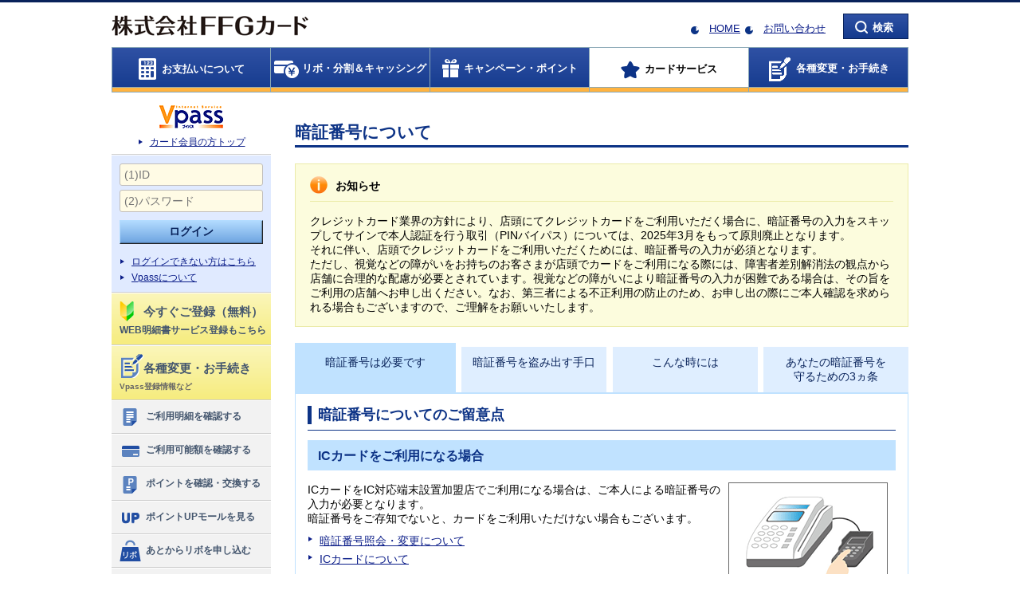

--- FILE ---
content_type: text/html; charset=UTF-8
request_url: https://www3.vpass.ne.jp/mem/service/sec/pinkanri01.jsp?cc=029
body_size: 9443
content:
<!DOCTYPE HTML PUBLIC "-//W3C//DTD HTML 4.01 Transitional//EN" "http://www.w3.org/TR/html4/loose.dtd">
<!--[if lt IE 7 ]> <html class="ie e6"><![endif]-->
<!--[if IE 7 ]> <html class="ie ie7"><![endif]-->
<!--[if IE 8 ]> <html class="ie ie8"><![endif]-->
<!--[if IE 9 ]> <html class="ie ie9"><![endif]-->
<!--[if (gt IE 9)|!(IE)]><!-->











































<html><!--<![endif]--><head>
        <meta http-equiv="Content-Type" content="text/html;charset=UTF-8">
        <!--[if IE]><meta http-equiv="X-UA-Compatible" content="IE=edge,chrome=1"><![endif]-->
        <title>暗証番号について｜FFG VISAカード</title>
                <script type="text/javascript" src="/static/responsive/js/jquery.min.js"></script>
        <script type="text/javascript" src="/static/responsive/js/plugin/jquery.cookie.js"></script>
        <script type="text/javascript" src="/static/responsive/js/layout_mode.js"></script>
        <script type="text/javascript" src="/static/responsive/js/user_agent.js"></script>
        <script type="text/javascript" src="/app/dojo/dojo/dojo.js"></script>
        <script type="text/javascript" src="/static/responsive/js/my_pointer_event.js"></script>
        <script type="text/javascript" src="/static/responsive/js/jquery.placeholder.min.js"></script>
        <script type="text/javascript" src="/static/responsive/js/VAppWebView.js"></script>

		<script type="text/javascript" src="/static/responsive/js/viewport.js"></script>

        <!-- PC -->
        <!-- CSS用JSPインクルード -->
        
        <!-- PC -->
        <link rel="stylesheet" type="text/css" href="/static/responsive/css/all_static_import.css">
        <link rel="stylesheet" type="text/css" href="/static/responsive/css/mem/all_static_import.css">
        
        <link rel="stylesheet" type="text/css" href="/static/responsive/css/color/vpass_color_c01.css">
        

        <!-- individual style -->
        <!-- ここにページ固有のPC用CSSをリンクします。 -->
        <!-- /individual style -->

        <!-- SP/Tablet -->
        
        <!-- CSS用JSP（SP用）インクルード -->
        
        <!-- SP/Tablet -->
        <link rel="stylesheet" type="text/css" href="/static/responsive/css/rwd_static_import.css" media="only all and (max-width:640px)">
        <link rel="stylesheet" type="text/css" href="/static/responsive/css/mem/rwd_static_import.css" media="only all and (max-width:640px)">
        
        <link rel="stylesheet" type="text/css" href="/static/responsive/css/color/rwd_vpass_color_c01.css" media="only all and (max-width:640px)">
        

        <!-- individual style -->
        <!-- ここにページ固有のSP用CSSをリンクします。 -->
        <!-- /individual style -->
        

        <link rel="shortcut icon" href="/static/responsive/img/favicon.ico">

        <!-- start:<head>内JS -->
        <!-- <head>内JS -->
        <script src="//assets.adobedtm.com/78ea7f6843ba472d0932d0b3d4d13f72d5a8e26d/satelliteLib-89d8b58fb2cb36d1779f2baeec2616c96d8defb9.js"></script>
        <!-- end:<head>内JS -->
        
    </head>

    <body>
    
        <!-- start:<body>直下JS -->
        <!-- body直下JS -->
<div data-ui-module-path="/mem/responsive/data/"></div>
        <!-- end:<body>直下JS -->

        <div id="allWrapper">
            <div id="wrapper">
                <!-- start:ヘッダー_グローバルナビゲーション -->
                <!-- 未ログイン状態 -->
                    
<!-- ページ共通ヘッダ（未ログイン状態） -->
                <!-- 会員静的共通ヘッダ -->
                <div id="header" class="clearfix">
                    <div class="rwdLeft">
                        <span class="btnMenu"><span class="itemMenu01"> </span><span class="itemMenu02">メニュー</span></span>
                    </div>

                    <div class="hLeft">
                        <div class="wrap">

                            <p><img src="/static/responsive/img/mem/logo/companyLogo_029.png" class="rwdFldImg" alt="FFG VISAカード"></p>

                        </div>
                    </div>
                    <div class="hRight">

                        <span class="btnSearch"><span class="itemSearch01">検索</span><span class="itemSearch02 forSpBlock">検索</span></span>

                        <div id="searchArea" class="searchAreaWrap">

                            <div class="searchWrap">
                                <div class="rwdBtnSerach">
                                    <div class="serachiHeader">
                                        <div class="slideCloseBtn"><button class="btnHaderClose" OnClick="javascript:$.pageslide.close()">Ｘ閉じる</button></div>
                                    </div>
                                </div>
                                <p class="sTxt forPcBlock">キーワードを入力して検索</p>
                                <form name="SS_searchForm" id="SS_searchForm" action="https://www3.vpass.ne.jp/memx/search/index.html" method="get">
                                    <p class="search">
                                        <input type="text" name="kw" value="" size="20" id="SS_searchQuery" class="iptTxt" maxlength="100" autocomplete="off" placeholder="サイト内検索">
                                            <input value="検索" type="submit" id="SS_searchSubmit" class="btnBase btnNormal01">
                                        <span class="btnClose forPcBlock"><span class="txtMagic">閉じる</span></span>
                                    </p>
                                </form>
                            </div>

                            <div class="rwdSearchMenuWrap">
                                <!-- start:ヘッダテキストリンクメニュー内容 -->
                                    <ul class="sideMenu01">
                                        <li><a href="/mem/info/index.jsp?cc=029"><span class="icon_sideMenu_search02"></span>お問い合わせ</a></li>
                                        <li><a href="/mem/top/index.jsp?cc=029"><span class="icon_sideMenu_search04"></span>カード会員の方トップ</a></li>

                                            <li><a href="/mem/top/index.jsp?cc=029"><span class="icon_sideMenu_search03"></span>HOME</a></li>

                                        <li><a href="#" class="changePcSp"><span class="icon_sideMenu_search05"></span>PCサイトを表示する</a></li>
                                    </ul>

                                <!-- end:ヘッダテキストリンクメニュー内容 -->
                            </div>
                        </div>
                    </div>

                    <div class="hCenterR">
                        <ul class="cssIconLink fSize13">
                            <li class="dispInlBlock">

                                            <a href="/mem/top/index.jsp?cc=029">HOME</a>

                            </li>
                            <li class="dispInlBlock">
                                <a href="/mem/info/index.jsp?cc=029">お問い合わせ</a>
                            </li>
                        </ul>
                    </div>

                </div>
                <!-- グローバルナビ -->
                <div id="gNavi">

                    <ul class="first clearfix forPcBlock">
                        <li id="menu1" class="kakuninIcon">
                            <a href="/mem/oshiharai/index.jsp?cc=029"><span>お支払いについて</span></a>
                        </li>
                        <li id="menu2" class="cashIcon">
                            <a href="/mem/loancash/index.jsp?cc=029"><span>リボ・分割＆キャッシング</span></a>
                        </li>
                        <li id="menu3" class="campaignIcon">
                            <a href="/mem/wp/index.jsp?cc=029"><span>キャンペーン・ポイント</span></a>
                        </li>
                        <li id="menu4" class="serviceIcon">
                            <a href="/mem/service/index.jsp?cc=029"><span>カードサービス</span></a>
                        </li>
                        <li id="menu5" class="tourokuIcon">
                            <a href="/mem/update/index.jsp?cc=029"><span>各種変更・お手続き</span></a>
                        </li>
                    </ul>


                    <div class="menuWrapAllArea forPcBlock">
                        <div class="menuWrapArea">



                            <div id="mdd-menu1" class="menu01 menuBox">
                                <div class="menuBody">
                                    <div class="bodyInner clearfix">
                                        <div class="menuLeft">
                                            <div class="menuTtl01"><a href="/mem/oshiharai/index.jsp?cc=029">お支払いについてのトップ</a></div>

                                            <ul class="menuList">
                                                <li><a href="https://www3.vpass.ne.jp/memx/seikyu/index.html">お支払い金額照会</a></li>
                                                <li><a href="https://www3.vpass.ne.jp/memx/web_meisai/top/index.html">ご利用明細照会</a></li>
                                                <li><a href="/mem/oshiharai/wm_mail_top.jsp?cc=029">カードご利用代金WEB明細書サービス</a></li>
                                                <li><a href="https://www3.vpass.ne.jp/memx/authori/shokai/index.html">ご利用可能額照会</a></li>
                                                <li><a href="/mem/update/gendoup.jsp?cc=029">カードご利用枠の引き上げ</a></li>
                                                <li><a href="/mem/oshiharai/meisai_about.jsp?cc=029">ご利用明細の見かた</a></li>
                                                <li><a href="/mem/oshiharai/invoice_request.jsp?cc=029">適格請求書（インボイス）のご請求</a></li>
                                            </ul>
                                        </div>
                                        <div class="menuRight">
                                            <a href="https://www3.vpass.ne.jp/memx/web_meisai/top/index.html"><span class="btn_md_menu_01_01" title="ご利用明細照会"></span></a>
                                            <a href="https://www3.vpass.ne.jp/memx/authori/shokai/index.html"><span class="btn_md_menu_01_02" title="ご利用可能額照会"></span></a>
                                            <a href="https://www3.vpass.ne.jp/memx/seikyu/index.html"><span class="btn_md_menu_01_03" title="お支払い金額照会"></span></a>
                                            <a href="/mem/update/gendoup.jsp?cc=029"><span class="btn_md_menu_01_04" title="カードご利用枠の引き上げ"></span></a>
                                            <a href="/mem/oshiharai/wm_mail_top.jsp?cc=029"><span class="btn_md_menu_01_06" title="カードご利用代金WEB明細書サービス"></span></a>
                                        </div>

                                    </div>
                                </div>
                            </div>


                            <div id="mdd-menu2" class="menu02 menuBox">
                                <div class="menuBody">
                                    <div class="bodyInner clearfix">
                                        <div class="menuLeft">

                                            <div class="menuTtl02"><a href="/mem/loancash/index.jsp?cc=029">リボ・分割＆キャッシングのトップ</a></div>


                                            <ul class="menuList">
                                                <li><a href="/mem/revo/revo21.jsp?cc=029">リボ払い</a></li>
                                                <li><a href="/mem/revo/revoato.jsp?cc=029">あとからリボ</a></li>
                                                <li><a href="/mem/revo/mypace.jsp?cc=029">マイ・ペイすリボ</a></li>
                                                <li><a href="/mem/revo/bunkatsu.jsp?cc=029">分割払い</a></li>
                                                <li><a href="/mem/revo/atobunkatsu.jsp?cc=029">あとから分割</a></li>
                                                <li><a href="/mem/loancash/cashing.jsp?cc=029">キャッシング</a></li>
                                            </ul>
                                        </div>
                                        <div class="menuRight">
                                            <a href="/mem/revo/revoato.jsp?cc=029"><span class="btn_md_menu_02_01" title="あとからリボ"></span></a>
                                            <a href="/mem/revo/mypace.jsp?cc=029"><span class="btn_md_menu_02_02" title="マイ・ペイすリボ"></span></a>
                                            <a href="/mem/revo/revo21.jsp?cc=029"><span class="btn_md_menu_02_03" title="リボ払い"></span></a>
                                            <a href="/mem/loancash/cashing.jsp?cc=029"><span class="btn_md_menu_02_05" title="キャッシング"></span></a>
                                            <a href="/mem/revo/bunkatsu.jsp?cc=029"><span class="btn_md_menu_02_09" title="分割払い"></span></a>
                                            <a href="/mem/revo/atobunkatsu.jsp?cc=029"><span class="btn_md_menu_02_10" title="あとから分割"></span></a>
                                        </div>

                                    </div>
                                </div>
                            </div>


                            <div id="mdd-menu3" class="menu03 menuBox">
                                <div class="menuBody">
                                    <div class="bodyInner clearfix">
                                        <div class="menuLeft">
                                            <div class="menuTtl03"><a href="/mem/wp/index.jsp?cc=029">キャンペーン・ポイントのトップ</a></div>
                                            <ul class="menuList">
                                                <li><a href="https://www3.vpass.ne.jp/memx/campaign_entry/list/index.html?title_code=Bx">キャンペーン</a></li>
                                                <li><a href="/mem/wp/keihin.jsp?cc=029">ポイントの交換</a></li>
                                                <li><a href="https://www3.vpass.ne.jp/memx/wpc/shokai/index.html">ポイントの確認</a></li>
                                                <li><a href="/mem/wp/pointget.jsp?cc=029">ポイントのおトクな貯め方</a></li>
                                                <li><a href="/mem/wp/about_wp.jsp?cc=029">ワールドプレゼントとは</a></li>
                                                <li><a href="https://www3.vpass.ne.jp/memx/wpc/his/index.html">ポイントの交換履歴</a></li>

                                                <li><a href="/mem/wp/original_point.jsp?cc=029">ワールドプレゼント以外のポイントが貯まるカード</a></li>

                                                <li><a href="/mem/addcard/cashback.jsp?cc=029">キャッシュバック</a></li>

                                            </ul>
                                        </div>
                                        <div class="menuRight clearfix">
                                            <a href="https://www3.vpass.ne.jp/memx/campaign_entry/list/index.html?title_code=Bx"><span class="btn_md_menu_03_08" title="キャンペーン"></span></a>
                                            <a href="/mem/wp/keihin.jsp?cc=029"><span class="btn_md_menu_03_01" title="ポイントの交換"></span></a>
                                            <a href="/mem/wp/pointget.jsp?cc=029"><span class="btn_md_menu_03_03" title="ポイントのおトクな貯め方"></span></a>
                                            <a href="/mem/wp/about_wp.jsp?cc=029"><span class="btn_md_menu_03_04" title="ワールドプレゼントとは"></span></a>
                                            <a href="https://mall.vpass.ne.jp/login/vpass/pum/?cc=029" target="_blank"><span class="btn_md_menu_03_06" title="ポイントUPモール"></span></a>
                                        </div>
                                    </div>
                                </div>
                            </div>


                            <div id="mdd-menu4" class="menu04 menuBox">
                                <div class="menuBody">
                                    <div class="bodyInner clearfix">
                                        <div class="menuLeft">
                                            <div class="menuTtl04"><a href="/mem/service/index.jsp?cc=029">カードサービスのトップ</a></div>

                                            <ul class="menuList">
                                                <li><a href="/mem/addcard/index.jsp?cc=029">追加カード</a></li>
                                                <li><a href="/mem/giftcard/index.jsp?cc=029">VJAギフトカード</a></li>
                                                <li><a href="/mem/service/tra/index.jsp?cc=029">トラベルサービス</a></li>
                                                <li><a href="/mem/service/se/index.jsp?cc=029">ショッピング＆エンターテインメント</a></li>
                                                <li><a href="/mem/service/hoken/index.jsp?cc=029">保険サービス</a></li>
                                                <li><a href="/mem/service/li/index.jsp?cc=029">ライフサービス</a></li>
                                                <li><a href="/mem/service/sec/index.jsp?cc=029">カードセキュリティ</a></li>
                                                <li><a href="/mem/service/bs/index.jsp?cc=029">法人カード専用サービス</a></li>
                                            </ul>
                                        </div>
                                        <div class="menuRight">
                                            <a href="/mem/addcard/index.jsp?cc=029"><span class="btn_md_menu_04_01" title="追加カード"></span></a>
                                            <a href="/mem/addcard/id-credit_top.jsp?cc=029"><span class="btn_md_menu_04_02" title="電子マネー「iD」"></span></a>
                                            <a href="/mem/addcard/mobilepayment/index.jsp?cc=029"><span class="btn_md_menu_04_10" title="Apple Pay Google Pay"></span></a>
                                            <a href="/mem/service/se/index.jsp?cc=029"><span class="btn_md_menu_04_04" title="ショッピング＆エンターテインメント"></span></a>
                                            <a href="/mem/service/tra/index.jsp?cc=029"><span class="btn_md_menu_04_06" title="トラベルサービス"></span></a>
                                            <a href="/mem/service/tra/kokunai_raunge.jsp?cc=029"><span class="btn_md_menu_04_07" title="空港ラウンジサービス"></span></a>
                                            <a href="/mem/service/li/index.jsp?cc=029"><span class="btn_md_menu_04_09" title="ライフサービス"></span></a>
                                            <a href="/mem/service/hoken/index.jsp?cc=029"><span class="btn_md_menu_04_08" title="保険サービス"></span></a>
                                        </div>

                                    </div>
                                </div>
                            </div>


                            <div id="mdd-menu5" class="menu05 menuBox">
                                <div class="menuBody">
                                    <div class="bodyInner clearfix">
                                        <div class="menuLeft">
                                            <div class="menuTtl06"><a href="/mem/update/index.jsp?cc=029">各種変更・お手続きのトップ</a></div>
                                            <ul class="menuList">
                                                <li><a href="/mem/service/sec/selfcontrol/usage_notice.jsp?cc=029">ご利用通知サービス</a></li>
                                                <li><a href="/mem/service/sec/selfcontrol/limit_notice.jsp?cc=029">使いすぎ防止サービス</a></li>
                                                <li><a href="/mem/service/sec/selfcontrol/usage_limit.jsp?cc=029">あんしん利用制限サービス</a></li>
                                                <li><a href="/mem/update/card_henkou.jsp?cc=029">カードお届け内容の照会・変更</a></li>
                                                <li><a href="/mem/update/vp_henkou.jsp?cc=029">Vpass情報照会・変更・登録解除</a></li>
                                                <li><a href="/mem/update/omatome.jsp?cc=029">おまとめログインサービス</a></li>
                                                <li><a href="/mem/update/pin_henkou.jsp?cc=029">暗証番号照会・変更</a></li>
                                            </ul>
                                        </div>
                                        <div class="menuRight">
                                            <a href="/mem/service/sec/selfcontrol/usage_notice.jsp?cc=029"><span class="btn_md_menu_06_01" title="ご利用通知サービス"></span></a>
                                            <a href="/mem/service/sec/selfcontrol/limit_notice.jsp?cc=029"><span class="btn_md_menu_06_02" title="使いすぎ防止サービス"></span></a>
                                            <a href="/mem/service/sec/selfcontrol/usage_limit.jsp?cc=029"><span class="btn_md_menu_06_03" title="あんしん利用制限サービス"></span></a>
                                            <a href="/mem/update/card_henkou.jsp?cc=029"><span class="btn_md_menu_06_04" title="カードお届け内容の照会・変更"></span></a>
                                            <a href="/mem/update/vp_henkou.jsp?cc=029"><span class="btn_md_menu_06_05" title="Vpass情報照会・変更・登録解除"></span></a>
                                            <a href="/mem/update/pin_henkou.jsp?cc=029"><span class="btn_md_menu_06_06" title="暗証番号照会・変更"></span></a>
                                        </div>
                                    </div>
                                </div>
                            </div>

                        </div>
                    </div>

                    <div class="menuWrapAllArea">
                        <div class="clearfix">
                            <div class="rwdHead gNaviHeader">
                                <div class="gNaviHeader">
                                    <div class="slideCloseBtn"><button class="btnHaderClose" OnClick="javascript:$.pageslide.close()">Ｘ閉じる</button></div>
                                </div>
                            </div>
                        </div>
                        <div class="menuWrapArea forSpBlock">
                            <div id="mdd-menu1">
                                <div id="sideVpassLogout">
                                    <div class="gNaviBody">
                                        <form action="https://www3.vpass.ne.jp/memapi/jaxrs/xt_login/agree/v1?cc=029&strURL=https%3A%2F%2Fwww3.vpass.ne.jp%3A443%2Fmem%2Fservice%2Fsec%2Fpinkanri01.jsp%3Fcc%3D029" id="FRM_cGMVC800100U010001-0001" name="FRM_cGMVC800100U010001-0001" method="post">
                                            <ul class="inputText">
                                                <li class="pd_b5">
                                                <input type="text" id="vp-view-WebApiIdGMVC800100U010001_1"
                                                    name="userid" placeholder="(1)ID" autocomplete="off">
                                                </li>
                                                <li>
                                                <input type="password" id="vp-view-WebApiIdGMVC800100U010001_2"
                                                    name="password" placeholder="(2)パスワード" autocomplete="off">
                                                </li>
                                            </ul>
                                            <ul class="mr_l15 mr_r15">
                                                <li class="validate_error_line">
                                                    <div data-dojo-type="vp/alcor/view/ErrorMessage"
                                                        id="vp-view-err_vp-view-WebApiIdGMVC800100U010001_1" class="error_text"></div>
                                                    <div data-dojo-type="vp/alcor/view/ErrorMessage"
                                                        id="vp-view-err_vp-view-WebApiIdGMVC800100U010001_2" class="error_text"></div>
                                                </li>
                                            </ul>
                                            <p class="loginBtn maB0 maT10">
                                                <input class="btnNormal01Large maB10" type="submit" value="ログイン">
                                            </p>
                                            <ul class="smallArrowLinkType03 maB0">
                                                <li><a href="/mem/vps/login/index.jsp?cc=029">ログインできない方はこちら</a></li>
                                            </ul><br>

                                            <ul class="smallArrowLinkType03 maB0">
                                                <li><a href="/mem/vps/index.jsp?cc=029">Vpassについて</a></li>
                                            </ul>

                                            <div class="tourokuArea paB10">

                                                <a href="/mem/vps/about/index.jsp?cc=029" class="tourokuBtn maB10">
                                                    <div class="requestVpass">
                                                        <img class="signLogo" width="18" height="25" src="/static/responsive/img/mem/logo_sideMenu_touroku.png" alt="">
                                                        <p class="signArea">
                                                            <span class="signAreaImp">今すぐご登録（無料）</span><span class="annotation">WEB明細書サービス登録もこちら</span>
                                                        </p>
                                                    </div>
                                                </a>

                                            </div>

                                        </form>
                                        <div class="tabAreaWrap">
                                            <div class="tabHead">
                                                <ul class="clearfix">
                                                    <li class="item01 act">よく使われるメニュー</li>
                                                    <li class="item02">カテゴリメニュー</li>
                                                </ul>
                                            </div>
                                            <!-- start:SP左スライドメニュー左タブ内容 -->

                                            <div class="tabBody01 tabBody">

                                                <ul class="sideMenu01">
                                                    <li><a href="https://www3.vpass.ne.jp/memx/web_meisai/top/index.html"><span class="icon_sideMenu_service01"></span>ご利用明細を確認する</a></li>
                                                    <li><a href="https://www3.vpass.ne.jp/memx/authori/shokai/index.html"><span class="icon_sideMenu_service02"></span>ご利用可能額を確認する</a></li>
                                                    <li><a href="https://www3.vpass.ne.jp/memx/wpc/shokai/index.html"><span class="icon_sideMenu_service03"></span>ポイントを確認・交換する</a></li>
                                                    <li><a href="https://mall.vpass.ne.jp/login/vpass/pum/?cc=029&goto=%2f%3futm_source%3d029%26utm_medium%3d1" target="_blank"><span class="icon_sideMenu_service04"></span>ポイントUPモールを見る</a></li>
                                                    <li><a href="/mem/revo/revoato.jsp?cc=029"><span class="icon_sideMenu_service05"></span>あとからリボを申し込む</a></li>
                                                    <li><a href="/mem/loancash/cashing.jsp?cc=029"><span class="icon_sideMenu_service06"></span>キャッシングを利用する</a></li>
                                                    <li><a href="/mem/update/gendoup.jsp?cc=029"><span class="icon_sideMenu_service07"></span>ご利用枠を引き上げる</a></li>
                                                    <li><a href="/mem/addcard/index.jsp?cc=029"><span class="icon_sideMenu_service09"></span>追加カードを作る</a></li>
                                                </ul>

                                            </div>
                                            <!-- end:SP左スライドメニュー左タブ内容 -->
                                            <!-- start:SP左スライドメニュー右タブ内容 -->

                                            <div class="tabBody02 tabBody">
                                                <ul class="sideMenu01">
                                                    <li><a href="/mem/oshiharai/index.jsp?cc=029"><span class="icon_sideMenu_right01"></span>お支払いについて</a></li>
                                                    <li><a href="/mem/loancash/index.jsp?cc=029"><span class="icon_sideMenu_right02"></span>リボ・分割＆キャッシング</a></li>
                                                    <li><a href="/mem/wp/index.jsp?cc=029"><span class="icon_sideMenu_right05"></span>キャンペーン・ポイント</a></li>
                                                    <li><a href="/mem/service/index.jsp?cc=029"><span class="icon_sideMenu_right04"></span>カードサービス</a></li>
                                                </ul>
                                            </div>

                                            <!-- end:SP左スライドメニュー右タブ内容 -->

                                            <div class="confirmMenu">
                                                <ul class="sideMenu01">
                                                    <li><a href="/mem/update/index.jsp?cc=029"><span class="icon_sideMenu_bottom01"></span>各種変更・お手続き<br>
                                                    <span class="lead">Vpass登録情報など</span></a></li>
                                                </ul>
                                            </div>


                                        </div>
                                    </div>
                                </div>

                            </div>
                        </div>
                    </div>
                </div>

                
                <!-- end:ヘッダー_グローバルナビゲーション -->

                <!-- start:メインHTML -->
                <div id="contWrap">
                    <div class="liqW">
                        <!-- start:左カラム（サブ） -->
                        <div class="leftCont liqC forPcBlock">
                            <!-- start:左ナビ -->
                            <!-- 未ログイン状態 -->
                                
<!-- ページ共通左ナビ（未ログイン状態） -->
                            <div id="side" class="js-fixSide">
                                <!-- Vpassログイン -->
                                <div>
                                    <div class="sideTopArea sideSection">
                                        <p class="topLogo" id="sVpassLgn-logo" title="Vpass（ブイパス）"></p>
                                        <ul class="smallArrowLink">
                                            <li><a href="/mem/top/index.jsp?cc=029">カード会員の方トップ</a></li>
                                        </ul>
                                    </div>
                                    <div id="sideVpassLogin">
                                    <form action="https://www3.vpass.ne.jp/memapi/jaxrs/xt_login/agree/v1?cc=029&strURL=https%3A%2F%2Fwww3.vpass.ne.jp%3A443%2Fmem%2Fservice%2Fsec%2Fpinkanri01.jsp%3Fcc%3D029" method="POST" class="sideSection">
                                        <ul class="inputText paB10">
                                            <li class="paB5">
                                                <input type="text" name="userid" placeholder="(1)ID" maxlength="20" autocomplete="off">
                                            </li>
                                            <li>
                                                <input type="password" name="password" placeholder="(2)パスワード" maxlength="20" autocomplete="off">
                                            </li>
                                        </ul>
                                        <p class="loginBtn">
                                            <input class="btnNormal01Large" type="submit" value="ログイン">
                                        </p>
                                        <ul class="smallArrowLink maT0 txtLeft sideMesmallArrowLink">
                                            <li><a href="/mem/vps/login/index.jsp?cc=029">ログインできない方はこちら</a></li>
                                            <li><a href="/mem/vps/index.jsp?cc=029">Vpassについて</a></li>
                                        </ul>
                                    </form>

                                    <div id="sideVpassLogoutIn" class="sideSection">

                                        <a href="/mem/vps/about/index.jsp?cc=029">
                                            <div class="requestVpass"><p class="signArea logo_sideMenu_touroku"><span class="signAreaImp">今すぐご登録（無料）</span></p><p class="annotation signArea">WEB明細書サービス登録もこちら</p></div>
                                        </a>

                                    </div>
                                    <div id="sideVpassLogoutIn" class="sideSection">

                                        <a href="/mem/update/index.jsp?cc=029">
                                            <div class="requestVpass"><p class="signArea logo_sideMenu_touroku_2"><span class="signAreaImp">各種変更・お手続き</span></p><p class="annotation_2 signArea">Vpass登録情報など</p></div>
                                        </a>

                                    </div>


                                    </div>
                                </div>
                                <!-- side menu -->
                                <div>

                                    <ul class="sideMenu01">
                                        <li><a href="https://www3.vpass.ne.jp/memx/web_meisai/top/index.html"><span class="icon_sideMenu_service01"></span>ご利用明細を確認する</a></li>
                                        <li><a href="https://www3.vpass.ne.jp/memx/authori/shokai/index.html"><span class="icon_sideMenu_service02"></span>ご利用可能額を確認する</a></li>
                                        <li><a href="https://www3.vpass.ne.jp/memx/wpc/shokai/index.html"><span class="icon_sideMenu_service03"></span>ポイントを確認・交換する</a></li>
                                        <li><a href="https://mall.vpass.ne.jp/login/vpass/pum/?cc=029&goto=%2f%3futm_source%3d029%26utm_medium%3d1" target="_blank"><span class="icon_sideMenu_service04"></span>ポイントUPモールを見る</a></li>
                                        <li><a href="/mem/revo/revoato.jsp?cc=029"><span class="icon_sideMenu_service05"></span>あとからリボを申し込む</a></li>
                                        <li><a href="/mem/loancash/cashing.jsp?cc=029"><span class="icon_sideMenu_service06"></span>キャッシングを利用する</a></li>
                                        <li><a href="/mem/update/gendoup.jsp?cc=029"><span class="icon_sideMenu_service07"></span>ご利用枠を引き上げる</a></li>
                                        <li><a href="/mem/addcard/index.jsp?cc=029"><span class="icon_sideMenu_service09"></span>追加カードを作る</a></li>
                                    </ul>

                                </div>
                                <!-- バナー -->




                                            <div class="bannerMenu">
                                                <p><a href="/mem/goriyo/honninkakunin.jsp?cc=029"><img src="/static/responsive/img/mem/banner_password.png" alt="お買物に「暗証番号」「パスワード」が必要な場合があります。" class="smallBanner"></a></p>
                                                <p><a href="/mem/service/sec/index.jsp?cc=029"><img src="/static/responsive/img/mem/banner_cardSecurity.png" alt="カードセキュリティ" class="smallBanner"></a></p>
                                                <p><a href="/mem/giftcard/index.jsp?cc=029"><img src="/static/responsive/img/mem/banner_vjaGift.png" alt="VJAギフトカード" class="smallBanner"></a></p>
                                                <p><a href="https://www3.vpass.ne.jp/memx/corporate/login/index.html?cc=029"><img src="/static/responsive/img/mem/banner_bizpartner.png" alt="法人カード管理者Web＜VJA Biz Partner＞" class="smallBanner"></a></p>
                                            </div>


                            </div>

                            
                            <!-- end:左ナビ -->
                        </div>
                        <!-- end:左カラム（サブ） -->
                        <!-- start:右カラム（メイン） -->
                        <div class="rightCont liqC js-baseH">
                            <!-- start:操作カード券面表示 -->
                            
                            <!-- 未ログイン状態 -->
                                <div class="forPcBlock maT15"></div>
                            


                            <!-- end:操作カード券面表示 -->


                            <h1>暗証番号について</h1>

                            <div class="acdiImportant">
                                <div class="acdiHead">
                                    <p class="iconTInfo">お知らせ</p>
                                    <span class="acdiBtn on">表示する</span>
                                </div>
                                <div class="acdiBody">
                                    <p>
                                        クレジットカード業界の方針により、店頭にてクレジットカードをご利用いただく場合に、暗証番号の入力をスキップしてサインで本人認証を行う取引（PINバイパス）については、2025年3月をもって原則廃止となります。<br>
                                        それに伴い、店頭でクレジットカードをご利用いただくためには、暗証番号の入力が必須となります。<br>
                                        ただし、視覚などの障がいをお持ちのお客さまが店頭でカードをご利用になる際には、障害者差別解消法の観点から店舗に合理的な配慮が必要とされています。視覚などの障がいにより暗証番号の入力が困難である場合は、その旨をご利用の店舗へお申し出ください。なお、第三者による不正利用の防止のため、お申し出の際にご本人確認を求められる場合もございますので、ご理解をお願いいたします。
                                    </p>
                                </div>
                            </div>
                            <div class="tabAreaWrap">

                                <div class="tabHead static vertical">
                                    <ul>
                                        <li class="item01 act tabTile-group3">暗証番号は必要です</li>
                                        <li class="item02 tabTile-group3"><a href="/mem/service/sec/pinkanri02.jsp?cc=029">暗証番号を盗み出す手口</a></li>
                                        <li class="item03 tabTile-group3"><a href="/mem/service/sec/pinkanri03.jsp?cc=029">こんな時には</a></li>
                                        <li class="item04 tabTile-group3"><a href="/mem/service/sec/pinkanri04.jsp?cc=029">あなたの暗証番号を<br>守るための3ヵ条</a></li>
                                    </ul>
                                </div>

                                <div class="tabBody">

                                    <div class="section">
                                        <h2 class="acdiHead">暗証番号についてのご留意点
                                            <span class="acdiBtn off">表示する</span>
                                        </h2>
                                        <div class="acdiBody">
                                            <h3>ICカードをご利用になる場合</h3>
                                            <div class="imageCutRightType02">
                                                <div class="text">
                                                    <p>ICカードをIC対応端末設置加盟店でご利用になる場合は、ご本人による暗証番号の入力が必要となります。<br>暗証番号をご存知でないと、カードをご利用いただけない場合もございます。</p>
                                                    <ul class="smallArrowLink">
                                                        <li><a href="/mem/update/pin_henkou.jsp?cc=029">暗証番号照会・変更について</a></li>
                                                        <li><a href="/mem/service/sec/iccard01.jsp?cc=029">ICカードについて</a></li>
                                                    </ul>
                                                </div>
                                                <div class="fig">
                                                    <img src="/mem/service/sec/responsive/img/pinkanri01_ill01.gif" width="200" height="150" alt="ICカードをご利用になる場合 イメージ">
                                                </div>
                                            </div>
                                            <h3>キャッシュサービスをご利用になる場合</h3>
                                            <div class="imageCutRightType02">
                                                <div class="text">
                                                    <p>ATMにてキャッシュサービスをご利用の際は、必ず暗証番号が必要です。</p>
                                                    <ul class="smallArrowLink">
                                                        <li><a href="/mem/loancash/cashing.jsp?cc=029">キャッシングについて</a></li>
                                                    </ul>
                                                </div>
                                                <div class="fig">
                                                    <img src="/mem/service/sec/responsive/img/pinkanri01_ill02.gif" width="200" height="150" alt="キャッシングサービスをご利用になる場合 イメージ">
                                                </div>
                                            </div>
                                            <h3>電車、飛行機などのチケット購入時に券売機をご利用になる場合</h3>
                                            <div class="imageCutRightType02">
                                                <div class="text">
                                                    <p>暗証番号がご不明の方は、あらかじめご確認ください。</p>
                                                    <ul class="smallArrowLink">
                                                        <li><a href="/mem/update/pin_henkou.jsp?cc=029">暗証番号照会・変更について</a></li>
                                                    </ul>
                                                </div>
                                                <div class="fig">
                                                    <img src="/mem/service/sec/responsive/img/pinkanri01_ill03.gif" width="200" height="150" alt="電車、飛行機などのチケット購入時に券売機をご利用になる場合 イメージ">
                                                </div>
                                            </div>
                                        </div>
                                    </div>


                                </div>
                            </div>

                        <!-- start:パンくず -->

                            <div class="BPTWrap">
                                <div class="breadcrumbArea">
                                    <span class="iconHome"><a href="/mem/top/index.jsp?cc=029">カード会員の方トップ</a></span>　&gt;　<a href="/mem/service/index.jsp?cc=029">カードサービス</a>　&gt;　<a href="/mem/service/sec/index.jsp?cc=029">カードセキュリティ</a>　&gt;　<strong>暗証番号について</strong>
                                </div>
                            </div>

                        <!-- end:パンくず -->

                        </div>
                        <!-- end:右カラム（メイン） -->
                    </div>
                </div>
                <!-- end:メインHTML  -->

                <!-- start:フッター -->
                <!-- 未ログイン状態 -->
                    
<!-- ページ共通フッター（未ログイン状態） -->
                <div id="footer">
                    <!-- ページトップボタン -->
                    <div class="pgTopLinkWrap">
                        <a class="pgTopLink02" href="#allWrapper"></a>
                    </div>
                    <div class="linkWrap">
                        <!-- フッターリンク -->
                        <div class="footNavWrapArea">

                            <div class="footAreaTop colLink forPcBlock">

                                <ul class="smallArrowLink">
                                    <li>
                                        <a href="/mem/goriyo/lost.jsp?cc=029"><div>カードの紛失・盗難・不正利用について</div></a>
                                    </li>
                                    <li>
                                        <a href="/mem/goriyo/index.jsp?cc=029"><div>カードのご利用にあたって</div></a>
                                    </li>
                                    <li>
                                        <a href="/mem/sitemap/index.jsp?cc=029"><div>サイトマップ</div></a>
                                    </li>
                                    <li>
                                        <a href="/mem/siryo/index.jsp?cc=029"><div>資料請求</div></a>
                                    </li>
                                    <li>
                                        <a href="/mem/kiyaku/index.jsp?cc=029"><div>各種規約</div></a>
                                    </li>
                                    <li>
                                        <a href="/mem/kankyo/index.jsp?cc=029" class="winPopup"><div>ご利用環境について<span class="blankLink"></span></div></a>
                                    </li>
                                    <li>
                                        <a href="/mem/company/pop/company.jsp?cc=029" class="winPopup"><div>会社情報<span class="blankLink"></span></div></a>
                                    </li>
                                    <li>
                                        <a href="/mem/company/privacy.jsp?cc=029"><div>個人情報保護宣言など</div></a>
                                    </li>
                                    <li>
                                        <a href="/mem/company/responsive/pdf/anti_029.pdf" target="_blank"><div>反社会的勢力に対する基本方針</div></a>
                                    </li>
                                    <li>
                                        <a href="/mem/loancash/pop/kashikingyosya_tourokuhyo.jsp?cc=029" class="winPopup"><div>貸金業者登録票<span class="blankLink"></span></div></a>
                                    </li>
                                </ul>

                            </div>


                            <div class="footNavArea clearfix forPcBlock">

                                <dl class="navCont">
                                    <dt class="txtStrong paL20 navTitle"><a href="/mem/oshiharai/index.jsp?cc=029">お支払いについて</a></dt>
                                    <dd class="rwdInlineSep">

                                        <ul>
                                            <li>
                                                <a href="https://www3.vpass.ne.jp/memx/seikyu/index.html">お支払い金額照会</a>
                                            </li>
                                            <li>
                                                <a href="https://www3.vpass.ne.jp/memx/web_meisai/top/index.html">ご利用明細照会</a>
                                            </li>
                                            <li>
                                                <a href="/mem/oshiharai/wm_mail_top.jsp?cc=029">カードご利用代金WEB明細書サービス</a>
                                            </li>
                                            <li>
                                                <a href="https://www3.vpass.ne.jp/memx/authori/shokai/index.html">ご利用可能額照会</a>
                                            </li>
                                            <li>
                                                <a href="/mem/update/gendoup.jsp?cc=029">カードご利用枠の引き上げ</a>
                                            </li>
                                        </ul>

                                    </dd>
                                </dl>


                                <dl class="navCont">

                                    <dt class="txtStrong paL20 navTitle"><a href="/mem/loancash/index.jsp?cc=029">リボ払い＆キャッシング</a></dt>

                                    <dd class="rwdInlineSep">

                                        <ul>
                                            <li>
                                                <a href="/mem/revo/revo21.jsp?cc=029">リボ払い</a>
                                            </li>
                                            <li>
                                                <a href="/mem/revo/revoato.jsp?cc=029">あとからリボ</a>
                                            </li>
                                            <li>
                                                <a href="/mem/revo/mypace.jsp?cc=029">マイ・ペイすリボ</a>
                                            </li>
                                            <li>
                                                <a href="/mem/revo/bunkatsu.jsp?cc=029">分割払い</a>
                                            </li>
                                            <li>
                                                <a href="/mem/revo/atobunkatsu.jsp?cc=029">あとから分割</a>
                                            </li>
                                            <li>
                                                <a href="/mem/loancash/cashing.jsp?cc=029">キャッシング</a>
                                            </li>
                                        </ul>

                                    </dd>
                                </dl>


                                <dl class="navCont">

                                    <dt class="txtStrong paL20 navTitle"><a href="/mem/wp/index.jsp?cc=029">ポイントサービス</a></dt>

                                    <dd class="rwdInlineSep">

                                        <ul>
                                            <li>
                                                <a href="/mem/wp/keihin.jsp?cc=029">ポイントの交換</a>
                                            </li>
                                            <li>
                                                <a href="https://www3.vpass.ne.jp/memx/wpc/shokai/index.html">ポイントの確認</a>
                                            </li>
                                            <li>
                                                <a href="/mem/wp/pointget.jsp?cc=029">ポイントのおトクな貯め方</a>
                                            </li>
                                            <li>
                                                <a href="/mem/wp/about_wp.jsp?cc=029">ワールドプレゼントとは</a>
                                            </li>
                                        </ul>

                                    </dd>
                                </dl>


                                <dl class="navCont">
                                    <dt class="txtStrong paL20 navTitle"><a href="/mem/service/index.jsp?cc=029">カードサービス</a></dt>
                                    <dd class="rwdInlineSep">
                                        <ul>
                                            <li>
                                                <a href="/mem/addcard/index.jsp?cc=029">追加カード</a>
                                            </li>
                                            <li>
                                                <a href="/mem/giftcard/index.jsp?cc=029">VJAギフトカード</a>
                                            </li>
                                            <li>
                                                <a href="/mem/service/tra/index.jsp?cc=029">トラベルサービス</a>
                                            </li>
                                            <li>
                                                <a href="/mem/service/se/index.jsp?cc=029">ショッピング＆エンターテインメント</a>
                                            </li>
                                            <li>
                                                <a href="/mem/service/hoken/index.jsp?cc=029">保険サービス</a>
                                            </li>
                                            <li>
                                                <a href="/mem/service/li/index.jsp?cc=029">ライフサービス</a>
                                            </li>
                                            <li>
                                                <a href="/mem/service/sec/index.jsp?cc=029">カードセキュリティ</a>
                                            </li>
                                            <li>
                                                <a href="/mem/service/bs/index.jsp?cc=029">法人カード専用サービス</a>
                                            </li>
                                        </ul>
                                    </dd>
                                </dl>

                            </div>

                        </div>
                    </div>
                    <!-- フッターボトム -->
                    <div class="footAreaBottom">

                                            <div class="colLink forSpBlock maB20">
                                                <dl>
                                                    <dd>
                                                        <ul class="clearfix">
                                                            <li>
                                                                <a href="/mem/goriyo/lost.jsp?cc=029"><div>カードの紛失・盗難・不正利用について</div></a>
                                                            </li>
                                                            <li>
                                                                <a href="/mem/goriyo/index.jsp?cc=029"><div>カードのご利用にあたって</div></a>
                                                            </li>
                                                            <li>
                                                                <a href="/mem/sitemap/index.jsp?cc=029"><div>サイトマップ</div></a>
                                                            </li>
                                                            <li>
                                                                <a href="/mem/siryo/index.jsp?cc=029"><div>資料請求</div></a>
                                                            </li>
                                                            <li>
                                                                <a href="/mem/kiyaku/index.jsp?cc=029"><div>各種規約</div></a>
                                                            </li>
                                                            <li>
                                                                <a href="/mem/kankyo/index.jsp?cc=029" class="winPopup"><div>ご利用環境について<span class="blankLink"></span></div></a>
                                                            </li>
                                                            <li>
                                                                <a href="/mem/company/pop/company.jsp?cc=029" class="winPopup"><div>会社情報<span class="blankLink"></span></div></a>
                                                            </li>
                                                            <li>
                                                                <a href="/mem/company/privacy.jsp?cc=029"><div>個人情報保護宣言など</div></a>
                                                            </li>
                                                            <li>
                                                                <a href="/mem/company/responsive/pdf/anti_029.pdf" target="_blank"><div>反社会的勢力に対する基本方針</div></a>
                                                            </li>
                                                            <li>
                                                                <a href="/mem/loancash/pop/kashikingyosya_tourokuhyo.jsp?cc=029" class="winPopup"><div>貸金業者登録票<span class="blankLink"></span></div></a>
                                                            </li>
                                                        </ul>
                                                    </dd>
                                                </dl>
                                            </div>


                                            <div class="footAreaTop colLink forPcBlock">
                                                <ul class="cssIconLink">
                                                    <li>
                                                        <a href="http://www.fukuokabank.co.jp/" target="_blank"><div>福岡銀行</div></a>
                                                    </li>
                                                    <li>
                                                        <a href="http://www.kumamotobank.co.jp" target="_blank"><div>熊本銀行</div></a>
                                                    </li>
                                                    <li>
                                                        <a href="https://www.18shinwabank.co.jp/" target="_blank"><div>十八親和銀行</div></a>
                                                    </li>
                                                    <li>
                                                        <a href="https://www.vja.gr.jp/" target="_blank"><div>VJA</div></a>
                                                    </li>
                                                    <li>
                                                        <a href="https://www.visa.co.jp/" target="_blank"><div>ビザ・ワールドワイド</div></a>
                                                    </li>
                                                    <li>
                                                        <a href="http://www.jcca-office.gr.jp/" target="_blank"><div>日本クレジットカード協会</div></a>
                                                    </li>
                                                    <li>
                                                        <a href="http://www.j-credit.or.jp/" target="_blank"><div>日本クレジット協会</div></a>
                                                    </li>
                                                </ul>
                                            </div>
                                            <div class="forSpBlock">
                                                <dl>
                                                    <dd>
                                                        <ul class="clearfix">
                                                            <li>
                                                                <a href="http://www.fukuokabank.co.jp/" target="_blank"><div>福岡銀行</div></a>
                                                            </li>
                                                            <li>
                                                                <a href="http://www.kumamotobank.co.jp" target="_blank"><div>熊本銀行</div></a>
                                                            </li>
                                                            <li>
                                                                <a href="https://www.18shinwabank.co.jp/" target="_blank"><div>十八親和銀行</div></a>
                                                            </li>
                                                            <li>
                                                                <a href="https://www.vja.gr.jp/" target="_blank"><div>VJA</div></a>
                                                            </li>
                                                            <li>
                                                                <a href="https://www.visa.co.jp/" target="_blank"><div>ビザ・ワールドワイド</div></a>
                                                            </li>
                                                            <li>
                                                                <a href="http://www.jcca-office.gr.jp/" target="_blank"><div>日本クレジットカード協会</div></a>
                                                            </li>
                                                            <li>
                                                                <a href="http://www.j-credit.or.jp/" target="_blank"><div>日本クレジット協会</div></a>
                                                            </li>
                                                        </ul>
                                                    </dd>
                                                </dl>
                                            </div>

                        <p class="forSpBlock maT10"><a href="#" class="changePcSp"><span>PCサイトを表示する</span></a></p>
                        <div class="forPcBlock layoutChangeArea">
                            <p><a href="#" class="changeSpMode changeModeToggle"><span>スマートフォンサイトを表示する</span></a></p>
                        </div>
                        <!-- コピーライト -->
                        
	<!-- コピーライト -->

	<p id="copyArea"><small>Copyright (c) 2026 THE FFGCARD Co., Ltd. All Rights Reserved.</small></p>


                    </div>
                </div>

                
                <!-- end:フッター -->

            </div>
        </div>

        <!-- start:</body>直上JS -->
                <script type="text/javascript">_satellite.pageBottom();_satellite.track("ajaxLoad");</script>

        <script type="text/javascript" src="/static/responsive/js/plugin/jquery-ui-1.10.3.custom.min.js"></script>
        <script type="text/javascript" src="/static/responsive/js/plugin/custom.forms.jquery.js"></script>
        <script type="text/javascript" src="/static/responsive/js/plugin/jquery.pageslide.min.js"></script>
        <script type="text/javascript" src="/static/responsive/js/plugin/jquery.easing.1.3.js"></script>
        <script type="text/javascript" src="/static/responsive/js/plugin/device.min.js"></script>
        <script type="text/javascript" src="/static/responsive/js/plugin/breakpoints.js"></script>
        <script type="text/javascript" src="/static/responsive/js/plugin/megadropdown.js"></script>
        <script type="text/javascript" src="/static/responsive/js/ui_module.js"></script>
        <script type="text/javascript" src="/static/responsive/js/common.js"></script>
        <script type="text/javascript" src="/static/responsive/js/mem/adjust_margin.js"></script>
        <script type="text/javascript" src="/static/responsive/js/mem/placeholder.js"></script>
        <!--[if IE 8 ]>
        <script type="text/javascript" src="/static/responsive/js/plugin/jquery.backgroundSize.js"></script>
        <script src="/static/responsive/js/mem/ie8bg-sizeConvert.js"></script>
        <![endif]-->
        

        <!-- end:</body>直上JS -->

        <!-- individual script / -->
        <script type="text/javascript" src="/static/responsive/js/plugin/jquery.tile.min.js"></script>
        <!-- / individual script -->

    <script type="text/javascript"  src="/1EgD5PZRm/ipskK/uiPw/w5O3fzGX7kVJS8r7aY/THp9R0IHcgQ/N2/4rJ0QwSiUB"></script></body>
</html>


--- FILE ---
content_type: text/css
request_url: https://www3.vpass.ne.jp/static/responsive/css/mem/all_layout.css
body_size: 762
content:
@charset "utf-8";

/* =========================================================
 会員静的用
========================================================= */
/* コンテンツエリア内　左、右カラム
--------------------------------------------------------- */
#contWrap .leftCont {
    width: 200px;
    padding-right: 15px;

}

#contWrap .rightCont {
    width: 770px;
    padding-left: 15px;
    padding-bottom: 100px;
}

/* カラム準備
--------------------------------------------------------- */
.liqW {
    display: table;
    width: 100%;

    -webkit-box-sizing: border-box;
    -moz-box-sizing: border-box;
    -o-box-sizing: border-box;
    -ms-box-sizing: border-box;
    box-sizing: border-box;
    table-layout: fixed;

    margin-bottom:15px;
}
.liqW .liqC {
    display: table-cell;
    vertical-align: top;
}

*+html .liqW {
    overflow: hidden;
    display: block;
    width: 100%;
}
*+html .liqW .liqC {
    display: block;
    float: left;
}
@media screen and (-webkit-min-device-pixel-ratio:0) {
  ::i-block-chrome, .liqW .liqC {
    display: inline-block;
  }
}
/* L0100 コンテンツ領域内　2カラム定義 1 : 1
--------------------------------------------------------- */
.liqW .colCL2Type01 {
    width: 50%;
    padding-right: 10px;
}
.liqW .colCR2Type01 {
    width: 50%;
    padding-left: 10px;
}

/* L0200 コンテンツ領域内　2カラム定義 2 : 1
--------------------------------------------------------- */
.liqW .colCL2Type02 {
    width: 70%;
    padding-right: 10px;
}
.liqW .colCR2Type02 {
    width: 30%;
    padding-left: 10px;
}

/* L0300 コンテンツ領域内　2カラム定義 1 : 2
--------------------------------------------------------- */
.liqW .colCL2Type03 {
    width: 30%;
    padding-right: 10px;
}


.liqW .colCR2Type03 {
    width: 70%;
    padding-left: 10px;
}

/* L0400 コンテンツ領域内　3カラム定義 1 : 1 : 1
--------------------------------------------------------- */
.liqW .colCL3Type01 {
    width: 33.3%;
    padding-right: 13.5px;
}
.liqW .colCC3Type01 {
    width: 33.3%;
    padding-left: 6.5px;
    padding-right: 6.5px;
}
.liqW .colCR3Type01 {
    width: 33.3%;
    padding-left: 13.5px;
}

/* L0500 コンテンツ領域内　4カラム定義 1 : 1 : 1 : 1
--------------------------------------------------------- */
.liqW .colCL4Type01 {
    width: 25%;
    padding-right: 13.5px;
}
.liqW .colCC014Type01 {
    width: 25%;
    padding-left: 6.5px;
    padding-right: 6.5px;
}
.liqW .colCC024Type01 {
    width: 25%;
    padding-left: 6.5px;
    padding-right: 6.5px;
}
.liqW .colCR4Type01 {
    width: 25%;
    padding-left: 13.5px;
}
/* L0600 コンテンツ領域内　4カラム定義 1 : 3
--------------------------------------------------------- */
.liqW .colCL4Type02 {
    width: 75%;
    padding-right: 10px;
}
.liqW .colCR4Type02 {
    width: 75%;
    padding-left: 10px;
}
/* L700 コンテンツ領域内　周り込み定義
--------------------------------------------------------- */
img.fLeft{
    margin-right:15px;
    margin-bottom:15px;
}
img.fRight{
    margin-left:15px;
    margin-bottom:15px;
}
.flW {
    overflow: hidden;
    margin-bottom:10px;
}



--- FILE ---
content_type: text/css
request_url: https://www3.vpass.ne.jp/static/responsive/css/rwd_static_import.css
body_size: 95
content:
@charset "utf-8";
@import "rwd_common.css";
@import "rwd_print.css";
@import "plugin/jquery.pageslide.css";

--- FILE ---
content_type: text/css
request_url: https://www3.vpass.ne.jp/static/responsive/css/plugin/jquery.pageslide.css
body_size: 430
content:
#pageslide {
    /* These styles MUST be included. Do not change. */
    display: none;
    position: absolute;
    position: fixed;
    top: 0;
    height: 100%;
    z-index: 999999;
    -ms-overflow-x: hidden;
        overflow-x: hidden;
    -ms-overflow-y: auto;
        overflow-y: auto;

    /* Specify the width of your pageslide here */
    min-width: 100%;
    padding: 0 2px;

    /* These styles are optional, and describe how the pageslide will look */
    background-color: #b5d69b;
   /* -webkit-box-shadow: inset 0 0 5px 5px #222;
    -moz-box-shadow: inset 0 0 5px 5px #222;
    box-shadow: inset 0 0 5px 5px #222;*/
}
@media screen and (-ms-high-contrast: active), (-ms-high-contrast: none) {
  #pageslide:not(:target) {
    width:100%; /* IE10,IE11 only */
  }
}
#pageslideInnr{
    height: 100%;
    overflow:scroll;
}

--- FILE ---
content_type: text/css
request_url: https://www3.vpass.ne.jp/static/responsive/css/mem/rwd_gnavi.css
body_size: 2118
content:
@charset "utf-8";

/* =========================================================
 会員静的用
========================================================= */
#pageslide{
    background: #f2f2f2;
    padding-top: 62px;
}


/* gNavi
--------------------------------------------------------- */
#gNavi{
    padding:0;
}
#gNavi ul{
    border: none;
}
#pageslide #gNavi .menuWrapAllArea {
    display: block;
}
#gNavi .menuWrapArea {
    width: 100%;
}
#gNavi .menuWrapAllArea .rwdHead {
    min-width: 320px;
    display: block;
    padding: 10px;
    background: #fff;
    position: fixed;
    top:0;
    left: 0;
    z-index: 999;
    width: 100%;
    overflow: hidden;
}

.rwdHead a {
    text-decoration: none;
    color: #fff;
}

#gNavi form{
    background-color: #999999;
    padding: 10px;
    text-align: center;
}

#gNavi input[type="text"],
#gNavi input[type="password"] {
border-right: 1px solid #919193 !important;
border-bottom: 1px solid #919193 !important;
border-top: 2px solid #767677 !important;
border-left: 2px solid #767677 !important;
border-radius: 3px !important;
background: #fffbe5 !important;
padding: 8px 0 5px 8px !important;
line-height: 22px !important;
width: 100%;
-webkit-box-shadow: inset 1px 1px 0px 0px rgba(0, 0, 0, 0.3);
-moz-box-shadow: inset 1px 1px 0px 0px rgba(0, 0, 0, 0.3);
box-shadow: inset 1px 1px 0px 0px rgba(0, 0, 0, 0.3);
margin-bottom: 15px;
}

#gNavi input.placeholder {
    color: #777777;
}

#gNavi .loginBtn .btnNormal01Large,
#gNavi .logoutBtn .btnNormal01Large {
width: 100%;
padding: 10px;
display: inline-block;
text-align: center;
font-weight: bold;
text-decoration: none;
vertical-align: middle;
box-sizing: border-box;
color: #003e28 !important;
border-top: none;
border-left: none;
border-bottom: 3px solid #596b3a;
background: #c4e23f;
background: -moz-linear-gradient(top, #c4e23f 0%, #bbdd21 2%, #9acd06 100%);
background: -webkit-gradient(linear, left top, left bottom, color-stop(0%, #c4e23f), color-stop(2%, #bbdd21), color-stop(100%, #9acd06));
background: -webkit-linear-gradient(top, #c4e23f 0%, #bbdd21 2%, #9acd06 100%);
background: -o-linear-gradient(top, #c4e23f 0%, #bbdd21 2%, #9acd06 100%);
background: -ms-linear-gradient(top, #c4e23f 0%, #bbdd21 2%, #9acd06 100%);
background: linear-gradient(to bottom, #c4e23f 0%, #bbdd21 2%, #9acd06 100%);
-webkit-border-radius: 5px;
-moz-border-radius: 5px;
border-radius: 5px;
font-size: 14px;
margin-bottom: 15px;
}


#gNavi .btnHaderClose {
    font-size: 16px;
    border: 1px solid #e1e1e1;
    -webkit-border-radius: 5px;
    -moz-border-radius: 5px;
    border-radius: 5px;
    background: none repeat scroll 0 0 #fff;
    border-bottom: 3px solid #cccccc;
    height: 42px;
    width: 80px;
    text-align: center;
    color: #545454;
    font-weight: bold;
    padding: 1px 0;
}

#gNavi .gNaviHeader .logoutBtn{
    display: inline-block;
    width: 65%;
    float: left;
}
#gNavi .slideCloseBtn{
    display: inline-block;
    float: right;
}

#gNavi .logoutBtn p {
    width: 40%;
    color: #666666;
    display: inline-block;
    margin-bottom: 0px;
    font-size: 12px;
    text-align: left;
    vertical-align: middle;
}

#gNavi .logoutBtn button {
    font-size: 16px;
    display: inline-block;
    border: 1px solid #e1e1e1;
    -webkit-border-radius: 5px;
    -moz-border-radius: 5px;
    border-radius: 5px;
    background: #e5e5e5;
    background: -moz-linear-gradient(top, #e5e5e5 0%, silver 100%);
    background: -webkit-gradient(left top, left bottom, color-stop(0%, #e5e5e5), color-stop(100%, silver));
    background: -webkit-linear-gradient(top, #e5e5e5 0%, silver 100%);
    background: -o-linear-gradient(top, #e5e5e5 0%, silver 100%);
    background: -ms-linear-gradient(top, #e5e5e5 0%, silver 100%);
    background: linear-gradient(to bottom, #e5e5e5 0%, silver 100%);
    border-bottom: 3px solid #7b7b7b;
    /* padding: 10px; */
    text-align: center;
    color: #333333;
    font-weight: bold;
    vertical-align: top;
    height: 42px;
    width: 55%;
    vertical-align: middle;
    padding: 1px 0;
}
#gNavi .logoutBtn button:hover {
    background: #d7d7d7;
    background: -moz-linear-gradient(top, #d7d7d7 0%, silver 100%);
    background: -webkit-gradient(left top, left bottom, color-stop(0%, #d7d7d7), color-stop(100%, silver));
    background: -webkit-linear-gradient(top, #d7d7d7 0%, silver 100%);
    background: -o-linear-gradient(top, #d7d7d7 0%, silver 100%);
    background: -ms-linear-gradient(top, #d7d7d7 0%, silver 100%);
    background: linear-gradient(to bottom, #d7d7d7 0%, silver 100%);
    border-bottom: 3px solid #7d7d7d;
}

#gNavi .logoutBtn a.gNaviLogout {
    font-size: 16px;
    display: inline-block;
    border: 1px solid #e1e1e1;
    -webkit-border-radius: 5px;
    -moz-border-radius: 5px;
    border-radius: 5px;
    background: #e5e5e5;
    background: -moz-linear-gradient(top, #e5e5e5 0%, silver 100%);
    background: -webkit-gradient(left top, left bottom, color-stop(0%, #e5e5e5), color-stop(100%, silver));
    background: -webkit-linear-gradient(top, #e5e5e5 0%, silver 100%);
    background: -o-linear-gradient(top, #e5e5e5 0%, silver 100%);
    background: -ms-linear-gradient(top, #e5e5e5 0%, silver 100%);
    background: linear-gradient(to bottom, #e5e5e5 0%, silver 100%);
    border-bottom: 3px solid #7b7b7b;
    /* padding: 10px; */
    text-align: center;
    color: #333333;
    font-weight: bold;
    vertical-align: top;
    height: 42px;
    width: 55%;
    vertical-align: middle;
    padding: 1px 0;
    line-height: 36px;
}
#gNavi .logoutBtn a.gNaviLogout:hover {
    background: #d7d7d7;
    background: -moz-linear-gradient(top, #d7d7d7 0%, silver 100%);
    background: -webkit-gradient(left top, left bottom, color-stop(0%, #d7d7d7), color-stop(100%, silver));
    background: -webkit-linear-gradient(top, #d7d7d7 0%, silver 100%);
    background: -o-linear-gradient(top, #d7d7d7 0%, silver 100%);
    background: -ms-linear-gradient(top, #d7d7d7 0%, silver 100%);
    background: linear-gradient(to bottom, #d7d7d7 0%, silver 100%);
    border-bottom: 3px solid #7d7d7d;
}

#gNavi .tabAreaWrap {
    background-color: #999999;
    margin-top: 0;
    margin-bottom: 15px;
}
#gNavi .tabAreaWrap .tabHead ul{
    background-color: #999999;
    padding: 0 10px;
    padding-top:6px\9;
    -webkit-box-align: end;
    -moz-box-align: end;
    -webkit-align-items: flex-end;
    -ms-flex-align: end;
    align-items: flex-end;
}

#gNavi .tabAreaWrap .tabHead ul li {
    padding: 16px 10px 13px;
    background-color: #333333;
    color: #fff;
    border-top: none;
    text-align: center !important;
    font-size: 90%;
    margin-top: 0;
    margin-left: 3%;
    margin-left: 1%\9;
    font-size: 12px;
    font-weight: bold;
    line-height: 1;
}
#gNavi .tabAreaWrap .tabHead ul li:first-child{
    margin-left: 0;
}
#gNavi .tabAreaWrap .tabHead ul li.act {
    background-color: #fff;
    border: 1px solid #fff;
    color: #333333;
    border-bottom: 1px solid #fff;
    border-top: none;
    position: relative;
    padding-top: 18px;
    padding-bottom: 17px;
    margin-top:-6px\9;
}

#gNavi .tabAreaWrap .tabBody {
    border: none;
    padding: 0;
    margin-top: 2px;
}

#gNavi .tabAreaWrap .tabHead li.act:before {
  content: "";
  display: block;
  width: 0px;
  height: 0px;
  border: 14px solid transparent;
  border-top-color: #999999;
  z-index: 20;
  position: absolute;
  top: 100%;
  left: 50%;
  margin-top: 1px;
  margin-left: -14px;
}

#gNavi .tabAreaWrap .tabHead li.act:after {
  content: "";
  display: block;
  width: 0px;
  height: 0px;
  border: 12px solid transparent;
  border-top-color: #fff;
  z-index: 20;
  position: absolute;
  top: 100%;
  left: 50%;
  margin-top: 1px;
  margin-left: -12px;
}

#gNavi .sideMenu01 a {
    color: #004e31 !important;
    display: block;
    font-weight: bold;
    font-size: 16px;
    padding: 10px 15px!important;
    position: relative;
}

#gNavi .confirmMenu {
    text-align: left;
    padding: 0;
    background: #f2f2f2;
}

#gNavi .confirmMenu .sideMenu01{
    border-top:none;
    width:100%;
}
#gNavi .confirmMenu .sideMenu01 a{
    text-decoration:none!important;
}
#gNavi .confirmMenu .sideMenu01 .lead{
    display:block;
    margin-left:35px;
    font-size:12px;
    font-weight:normal;
}

#gNavi .vpassInfoMenu {
    background-color: #f2f2f2;
    text-align: left;
    padding: 10px;
    padding-left: 16px;
    border-bottom: none;
}
#gNavi .menuList li {
padding: 5px 0 0px 30px;
background: url("/static/responsive/img/mem/icon_md_menu_list.png") no-repeat 0 6px;
color: #666;
text-align: left;
}

#gNavi .smallArrowLinkType03 {
margin-top: 0;
margin-bottom: 10px;
text-align: left;
display: inline-block;
}
#gNavi .smallArrowLinkType03 li {
display: block;
position: relative;
padding-left: 15px;
margin-bottom: 5px;
background: url("/static/responsive/img/mem/common_pict_img_linkArrow04.png") no-repeat;
background-position: 3px 6px;
}
.smallArrowLinkType03 a {
margin-bottom: 10px;
display: block;
color: #fff !important;
}

#gNavi .tourokuArea{
    padding-bottom: 20px;
    background: #999999;
}
#gNavi .tourokuArea .tourokuBtn {
width: 100%;
padding: 3px;
display: inline-block;
text-align: center;
font-weight: 700;
cursor: pointer;
text-decoration: none;
border-collapse: separate;
position: relative;
vertical-align: middle;
box-sizing: border-box;
background: #fbf6ba;
background: -moz-linear-gradient(top, #fbf6ba 0%, #f6ec7e 100%);
background: -webkit-gradient(linear, left top, left bottom, color-stop(0%, #fbf6ba), color-stop(100%, #f6ec7e));
background: -webkit-linear-gradient(top, #fbf6ba 0%, #f6ec7e 100%);
background: -o-linear-gradient(top, #fbf6ba 0%, #f6ec7e 100%);
background: -ms-linear-gradient(top, #fbf6ba 0%, #f6ec7e 100%);
background: linear-gradient(to bottom, #fbf6ba 0%, #f6ec7e 100%);
border-bottom: 3px solid #596b3a;
-webkit-border-radius: 5px;
-moz-border-radius: 5px;
border-radius: 5px;
text-decoration: none !important;
text-align: center;
}
#gNavi #sideVpassLogout .requestVpass {
text-align: center;
margin: 0 !important;
}
#gNavi .tourokuArea .tourokuBtn .requestVpass {
padding: 5px 0;
text-align: center;
display: block;
}
#gNavi .tourokuArea .tourokuBtn .requestVpass .signArea {
display: inline;
font-size: 14px;
color: #3e7a52 !important;
font-weight: 700;
text-align: left;
margin-bottom: 0;
vertical-align: middle;
}

#gNavi .tourokuArea .tourokuBtn .requestVpass .signArea .annotation,
#gNavi .tourokuArea .tourokuBtn .requestVpass .signArea .annotationGray{
    font-size: 10px;
    display: inline-block;
    margin-left: 8px;
}
#gNavi .tourokuArea .tourokuBtn .requestVpass .signArea .annotationGray{
    color: #666666 !important;
}
